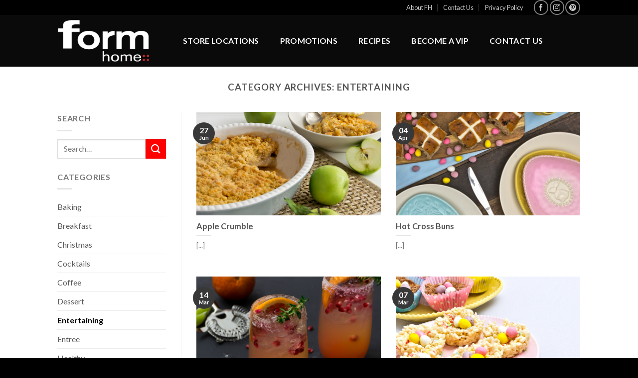

--- FILE ---
content_type: text/html; charset=UTF-8
request_url: https://formhome.net.au/category/entertaining/page/2/
body_size: 14152
content:
<!DOCTYPE html>
<!--[if IE 9 ]> <html lang="en-US" prefix="og: http://ogp.me/ns#" class="ie9 loading-site no-js bg-fill"> <![endif]-->
<!--[if IE 8 ]> <html lang="en-US" prefix="og: http://ogp.me/ns#" class="ie8 loading-site no-js bg-fill"> <![endif]-->
<!--[if (gte IE 9)|!(IE)]><!--><html lang="en-US" prefix="og: http://ogp.me/ns#" class="loading-site no-js bg-fill"> <!--<![endif]-->
<head>
	<meta charset="UTF-8" />
	<meta name="viewport" content="width=device-width, initial-scale=1.0, maximum-scale=1.0, user-scalable=no" />

	<link rel="profile" href="http://gmpg.org/xfn/11" />
	<link rel="pingback" href="https://formhome.net.au/xmlrpc.php" />

					<script type="text/javascript">document.documentElement.className = document.documentElement.className + ' yes-js js_active js'</script>
			<script>(function(html){html.className = html.className.replace(/\bno-js\b/,'js')})(document.documentElement);</script>
<title>Entertaining Archives - Page 2 of 2 - Form Home</title>
			<style>
				.wishlist_table .add_to_cart, a.add_to_wishlist.button.alt { border-radius: 16px; -moz-border-radius: 16px; -webkit-border-radius: 16px; }			</style>
		
<!-- This site is optimized with the Yoast SEO plugin v8.2 - https://yoast.com/wordpress/plugins/seo/ -->
<link rel="canonical" href="https://formhome.net.au/category/entertaining/page/2/" />
<link rel="prev" href="https://formhome.net.au/category/entertaining/" />
<meta property="og:locale" content="en_US" />
<meta property="og:type" content="object" />
<meta property="og:title" content="Entertaining Archives - Page 2 of 2 - Form Home" />
<meta property="og:url" content="https://formhome.net.au/category/entertaining/" />
<meta property="og:site_name" content="Form Home" />
<meta name="twitter:card" content="summary" />
<meta name="twitter:title" content="Entertaining Archives - Page 2 of 2 - Form Home" />
<script type='application/ld+json'>{"@context":"https:\/\/schema.org","@type":"Organization","url":"https:\/\/formhome.net.au\/","sameAs":[],"@id":"https:\/\/formhome.net.au\/#organization","name":"Form Home","logo":"http:\/\/formhome.net.au\/wp-content\/uploads\/2016\/05\/Form-Home-logo_web.png"}</script>
<!-- / Yoast SEO plugin. -->

<link rel='dns-prefetch' href='//fonts.googleapis.com' />
<link rel='dns-prefetch' href='//s.w.org' />
<link rel="alternate" type="application/rss+xml" title="Form Home &raquo; Feed" href="https://formhome.net.au/feed/" />
<link rel="alternate" type="application/rss+xml" title="Form Home &raquo; Comments Feed" href="https://formhome.net.au/comments/feed/" />
<link rel="alternate" type="application/rss+xml" title="Form Home &raquo; Entertaining Category Feed" href="https://formhome.net.au/category/entertaining/feed/" />
		<script type="text/javascript">
			window._wpemojiSettings = {"baseUrl":"https:\/\/s.w.org\/images\/core\/emoji\/2.3\/72x72\/","ext":".png","svgUrl":"https:\/\/s.w.org\/images\/core\/emoji\/2.3\/svg\/","svgExt":".svg","source":{"concatemoji":"https:\/\/formhome.net.au\/wp-includes\/js\/wp-emoji-release.min.js?ver=4.8.25"}};
			!function(t,a,e){var r,i,n,o=a.createElement("canvas"),l=o.getContext&&o.getContext("2d");function c(t){var e=a.createElement("script");e.src=t,e.defer=e.type="text/javascript",a.getElementsByTagName("head")[0].appendChild(e)}for(n=Array("flag","emoji4"),e.supports={everything:!0,everythingExceptFlag:!0},i=0;i<n.length;i++)e.supports[n[i]]=function(t){var e,a=String.fromCharCode;if(!l||!l.fillText)return!1;switch(l.clearRect(0,0,o.width,o.height),l.textBaseline="top",l.font="600 32px Arial",t){case"flag":return(l.fillText(a(55356,56826,55356,56819),0,0),e=o.toDataURL(),l.clearRect(0,0,o.width,o.height),l.fillText(a(55356,56826,8203,55356,56819),0,0),e===o.toDataURL())?!1:(l.clearRect(0,0,o.width,o.height),l.fillText(a(55356,57332,56128,56423,56128,56418,56128,56421,56128,56430,56128,56423,56128,56447),0,0),e=o.toDataURL(),l.clearRect(0,0,o.width,o.height),l.fillText(a(55356,57332,8203,56128,56423,8203,56128,56418,8203,56128,56421,8203,56128,56430,8203,56128,56423,8203,56128,56447),0,0),e!==o.toDataURL());case"emoji4":return l.fillText(a(55358,56794,8205,9794,65039),0,0),e=o.toDataURL(),l.clearRect(0,0,o.width,o.height),l.fillText(a(55358,56794,8203,9794,65039),0,0),e!==o.toDataURL()}return!1}(n[i]),e.supports.everything=e.supports.everything&&e.supports[n[i]],"flag"!==n[i]&&(e.supports.everythingExceptFlag=e.supports.everythingExceptFlag&&e.supports[n[i]]);e.supports.everythingExceptFlag=e.supports.everythingExceptFlag&&!e.supports.flag,e.DOMReady=!1,e.readyCallback=function(){e.DOMReady=!0},e.supports.everything||(r=function(){e.readyCallback()},a.addEventListener?(a.addEventListener("DOMContentLoaded",r,!1),t.addEventListener("load",r,!1)):(t.attachEvent("onload",r),a.attachEvent("onreadystatechange",function(){"complete"===a.readyState&&e.readyCallback()})),(r=e.source||{}).concatemoji?c(r.concatemoji):r.wpemoji&&r.twemoji&&(c(r.twemoji),c(r.wpemoji)))}(window,document,window._wpemojiSettings);
		</script>
		<style type="text/css">
img.wp-smiley,
img.emoji {
	display: inline !important;
	border: none !important;
	box-shadow: none !important;
	height: 1em !important;
	width: 1em !important;
	margin: 0 .07em !important;
	vertical-align: -0.1em !important;
	background: none !important;
	padding: 0 !important;
}
</style>
<link rel='stylesheet' id='contact-form-7-css'  href='https://formhome.net.au/wp-content/plugins/contact-form-7/includes/css/styles.css?ver=5.0.4' type='text/css' media='all' />
<link rel='stylesheet' id='layerslider-css'  href='https://formhome.net.au/wp-content/plugins/layerslider/static/css/layerslider.css?ver=5.2.0' type='text/css' media='all' />
<link rel='stylesheet' id='ls-google-fonts-css'  href='https://fonts.googleapis.com/css?family=Lato:100,300,regular,700,900%7COpen+Sans:300%7CIndie+Flower:regular%7COswald:300,regular,700&#038;subset=latin' type='text/css' media='all' />
<link rel='stylesheet' id='rs-plugin-settings-css'  href='https://formhome.net.au/wp-content/plugins/revslider/rs-plugin/css/settings.css?rev=4.6.0&#038;ver=4.8.25' type='text/css' media='all' />
<style id='rs-plugin-settings-inline-css' type='text/css'>
.tp-caption a{color:#ff7302;text-shadow:none;-webkit-transition:all 0.2s ease-out;-moz-transition:all 0.2s ease-out;-o-transition:all 0.2s ease-out;-ms-transition:all 0.2s ease-out}.tp-caption a:hover{color:#ffa902}
</style>
<link rel='stylesheet' id='ce_responsive-css'  href='https://formhome.net.au/wp-content/plugins/simple-embed-code/css/video-container.min.css?ver=4.8.25' type='text/css' media='all' />
<link rel='stylesheet' id='wpsl-styles-css'  href='https://formhome.net.au/wp-content/plugins/wp-store-locator/css/styles.min.css?ver=2.2.234' type='text/css' media='all' />
<link rel='stylesheet' id='wpurp_style_minified-css'  href='https://formhome.net.au/wp-content/plugins/wp-ultimate-recipe/assets/wpurp-public-forced.css?ver=3.13.0' type='text/css' media='all' />
<link rel='stylesheet' id='wpurp_style1-css'  href='https://formhome.net.au/wp-content/plugins/wp-ultimate-recipe/vendor/font-awesome/css/font-awesome.min.css?ver=3.13.0' type='text/css' media='all' />
<link rel='stylesheet' id='wpurp_style2-css'  href='https://fonts.googleapis.com/css?family=Open+Sans&#038;ver=3.13.0' type='text/css' media='all' />
<link rel='stylesheet' id='mc4wp-form-themes-css'  href='https://formhome.net.au/wp-content/plugins/mailchimp-for-wp/assets/css/form-themes.css?ver=4.8.4' type='text/css' media='all' />
<link rel='stylesheet' id='jquery-selectBox-css'  href='https://formhome.net.au/wp-content/plugins/yith-woocommerce-wishlist/assets/css/jquery.selectBox.css?ver=1.2.0' type='text/css' media='all' />
<link rel='stylesheet' id='flatsome-icons-css'  href='https://formhome.net.au/wp-content/themes/flatsome/assets/css/fl-icons.css?ver=3.3' type='text/css' media='all' />
<link rel='stylesheet' id='flatsome-ninjaforms-css'  href='https://formhome.net.au/wp-content/themes/flatsome/inc/integrations/ninjaforms/ninjaforms.css?ver=4.8.25' type='text/css' media='all' />
<link rel='stylesheet' id='flatsome-woocommerce-wishlist-css'  href='https://formhome.net.au/wp-content/themes/flatsome/inc/integrations/wc-yith-wishlist/wishlist.css?ver=3.3' type='text/css' media='all' />
<link rel='stylesheet' id='wp-booklet-dark-css'  href='https://formhome.net.au/wp-content/plugins/wp-booklet/themes/booklet/dark/booklet.css?ver=4.8.25' type='text/css' media='all' />
<link rel='stylesheet' id='wp-booklet-light-css'  href='https://formhome.net.au/wp-content/plugins/wp-booklet/themes/booklet/light/booklet.css?ver=4.8.25' type='text/css' media='all' />
<link rel='stylesheet' id='flatsome-main-css'  href='https://formhome.net.au/wp-content/themes/flatsome/assets/css/flatsome.css?ver=3.4.0' type='text/css' media='all' />
<link rel='stylesheet' id='flatsome-shop-css'  href='https://formhome.net.au/wp-content/themes/flatsome/assets/css/flatsome-shop.css?ver=3.4.0' type='text/css' media='all' />
<link rel='stylesheet' id='flatsome-style-css'  href='https://formhome.net.au/wp-content/themes/flatsome/style.css?ver=3.4.0' type='text/css' media='all' />
<script type='text/javascript' src='https://formhome.net.au/wp-includes/js/jquery/jquery.js?ver=1.12.4'></script>
<script type='text/javascript' src='https://formhome.net.au/wp-includes/js/jquery/jquery-migrate.min.js?ver=1.4.1'></script>
<script type='text/javascript' src='https://formhome.net.au/wp-content/plugins/layerslider/static/js/layerslider.kreaturamedia.jquery.js?ver=5.2.0'></script>
<script type='text/javascript' src='https://formhome.net.au/wp-content/plugins/layerslider/static/js/greensock.js?ver=1.11.2'></script>
<script type='text/javascript' src='https://formhome.net.au/wp-content/plugins/layerslider/static/js/layerslider.transitions.js?ver=5.2.0'></script>
<script type='text/javascript' src='https://formhome.net.au/wp-content/plugins/revslider/rs-plugin/js/jquery.themepunch.tools.min.js?rev=4.6.0&#038;ver=4.8.25'></script>
<script type='text/javascript' src='https://formhome.net.au/wp-content/plugins/revslider/rs-plugin/js/jquery.themepunch.revolution.min.js?rev=4.6.0&#038;ver=4.8.25'></script>
<script type='text/javascript' src='https://formhome.net.au/wp-content/plugins/wp-booklet/assets/js/jquery.wpbooklet.js?ver=4.8.25'></script>
<script type='text/javascript' src='https://formhome.net.au/wp-content/plugins/wp-booklet/assets/js/jquery.wpbookletcarousel.js?ver=4.8.25'></script>
<script type='text/javascript' src='https://formhome.net.au/wp-content/plugins/wp-booklet/assets/js/jquery.wpbooklet-image-popup.min.js?ver=4.8.25'></script>
<script type='text/javascript' src='https://formhome.net.au/wp-content/plugins/wp-booklet/assets/js/jquery.wpbooklet-extended.js?ver=4.8.25'></script>
<link rel='https://api.w.org/' href='https://formhome.net.au/wp-json/' />
<link rel="EditURI" type="application/rsd+xml" title="RSD" href="https://formhome.net.au/xmlrpc.php?rsd" />
<link rel="wlwmanifest" type="application/wlwmanifest+xml" href="https://formhome.net.au/wp-includes/wlwmanifest.xml" /> 
<meta name="generator" content="WordPress 4.8.25" />
<meta name="generator" content="WooCommerce 3.3.6" />
<script type='text/javascript' data-cfasync='false'>var _mmunch = {'front': false, 'page': false, 'post': false, 'category': false, 'author': false, 'search': false, 'attachment': false, 'tag': false};_mmunch['category'] = true; _mmunch['categoryData'] = {"term_id":199,"name":"Entertaining","slug":"entertaining","term_group":0,"term_taxonomy_id":199,"taxonomy":"category","description":"","parent":0,"count":20,"filter":"raw","cat_ID":199,"category_count":20,"category_description":"","cat_name":"Entertaining","category_nicename":"entertaining","category_parent":0};</script><script data-cfasync="false" src="//a.mailmunch.co/app/v1/site.js" id="mailmunch-script" data-plugin="mc_mm" data-mailmunch-site-id="224032" async></script><style>.bg{opacity: 0; transition: opacity 1s; -webkit-transition: opacity 1s;} .bg-loaded{opacity: 1;}</style><!--[if IE]><link rel="stylesheet" type="text/css" href="https://formhome.net.au/wp-content/themes/flatsome/assets/css/ie-fallback.css"><script src="//cdnjs.cloudflare.com/ajax/libs/html5shiv/3.6.1/html5shiv.js"></script><script>var head = document.getElementsByTagName('head')[0],style = document.createElement('style');style.type = 'text/css';style.styleSheet.cssText = ':before,:after{content:none !important';head.appendChild(style);setTimeout(function(){head.removeChild(style);}, 0);</script><script src="https://formhome.net.au/wp-content/themes/flatsome/assets/libs/ie-flexibility.js"></script><![endif]-->    <script type="text/javascript">
    WebFontConfig = {
      google: { families: [ "Lato:regular,700","Lato:regular,regular","Lato:regular,700","Cookie", ] }
    };
    (function() {
      var wf = document.createElement('script');
      wf.src = 'https://ajax.googleapis.com/ajax/libs/webfont/1/webfont.js';
      wf.type = 'text/javascript';
      wf.async = 'true';
      var s = document.getElementsByTagName('script')[0];
      s.parentNode.insertBefore(wf, s);
    })(); </script>
  	<noscript><style>.woocommerce-product-gallery{ opacity: 1 !important; }</style></noscript>
	<link rel="icon" href="https://formhome.net.au/wp-content/uploads/2018/01/cropped-Icon-32x32.png" sizes="32x32" />
<link rel="icon" href="https://formhome.net.au/wp-content/uploads/2018/01/cropped-Icon-192x192.png" sizes="192x192" />
<link rel="apple-touch-icon-precomposed" href="https://formhome.net.au/wp-content/uploads/2018/01/cropped-Icon-180x180.png" />
<meta name="msapplication-TileImage" content="https://formhome.net.au/wp-content/uploads/2018/01/cropped-Icon-270x270.png" />
<style id="custom-css" type="text/css">:root {--primary-color: #383838;}/* Site Width */#main,#main.dark{background-color: #FFF}.header-main{height: 104px}#logo img{max-height: 104px}#logo{width:210px;}#logo img{padding:10px 0;}.header-top{min-height: 30px}.transparent .header-main{height: 265px}.transparent #logo img{max-height: 265px}.has-transparent + .page-title:first-of-type,.has-transparent + #main > .page-title,.has-transparent + #main > div > .page-title,.has-transparent + #main .page-header-wrapper:first-of-type .page-title{padding-top: 295px;}.header.show-on-scroll,.stuck .header-main{height:70px!important}.stuck #logo img{max-height: 70px!important}.header-bg-color, .header-wrapper {background-color: #0A0A0A}.header-bottom {background-color: #0a0a0a}.header-main .nav > li > a{line-height: 28px }.stuck .header-main .nav > li > a{line-height: 50px }@media (max-width: 549px) {.header-main{height: 70px}#logo img{max-height: 70px}}.nav-dropdown{font-size:100%}.header-top{background-color:#000000!important;}/* Color */.accordion-title.active, .has-icon-bg .icon .icon-inner,.logo a, .primary.is-underline, .primary.is-link, .badge-outline .badge-inner, .nav-outline > li.active> a,.nav-outline >li.active > a, .cart-icon strong,[data-color='primary'], .is-outline.primary{color: #383838;}/* Color !important */[data-text-color="primary"]{color: #383838!important;}/* Background */.scroll-to-bullets a,.featured-title, .label-new.menu-item > a:after, .nav-pagination > li > .current,.nav-pagination > li > span:hover,.nav-pagination > li > a:hover,.has-hover:hover .badge-outline .badge-inner,button[type="submit"], .button.wc-forward:not(.checkout):not(.checkout-button), .button.submit-button, .button.primary:not(.is-outline),.featured-table .title,.is-outline:hover, .has-icon:hover .icon-label,.nav-dropdown-bold .nav-column li > a:hover, .nav-dropdown.nav-dropdown-bold > li > a:hover, .nav-dropdown-bold.dark .nav-column li > a:hover, .nav-dropdown.nav-dropdown-bold.dark > li > a:hover, .is-outline:hover, .tagcloud a:hover,.grid-tools a, input[type='submit']:not(.is-form), .box-badge:hover .box-text, input.button.alt,.nav-box > li > a:hover,.nav-box > li.active > a,.nav-pills > li.active > a ,.current-dropdown .cart-icon strong, .cart-icon:hover strong, .nav-line-bottom > li > a:before, .nav-line-grow > li > a:before, .nav-line > li > a:before,.banner, .header-top, .slider-nav-circle .flickity-prev-next-button:hover svg, .slider-nav-circle .flickity-prev-next-button:hover .arrow, .primary.is-outline:hover, .button.primary:not(.is-outline), input[type='submit'].primary, input[type='submit'].primary, input[type='reset'].button, input[type='button'].primary, .badge-inner{background-color: #383838;}/* Border */.nav-vertical.nav-tabs > li.active > a,.scroll-to-bullets a.active,.nav-pagination > li > .current,.nav-pagination > li > span:hover,.nav-pagination > li > a:hover,.has-hover:hover .badge-outline .badge-inner,.accordion-title.active,.featured-table,.is-outline:hover, .tagcloud a:hover,blockquote, .has-border, .cart-icon strong:after,.cart-icon strong,.blockUI:before, .processing:before,.loading-spin, .slider-nav-circle .flickity-prev-next-button:hover svg, .slider-nav-circle .flickity-prev-next-button:hover .arrow, .primary.is-outline:hover{border-color: #383838}.nav-tabs > li.active > a{border-top-color: #383838}/* Fill */.slider .flickity-prev-next-button:hover svg,.slider .flickity-prev-next-button:hover .arrow{fill: #383838;}/* Background Color */[data-icon-label]:after, .secondary.is-underline:hover,.secondary.is-outline:hover,.icon-label,.button.secondary:not(.is-outline),.button.alt:not(.is-outline), .badge-inner.on-sale, .button.checkout, .single_add_to_cart_button{ background-color:#ff0000; }/* Color */.secondary.is-underline,.secondary.is-link, .secondary.is-outline,.stars a.active, .star-rating:before, .woocommerce-page .star-rating:before,.star-rating span:before, .color-secondary{color: #ff0000}/* Color !important */[data-text-color="secondary"]{color: #ff0000!important;}/* Border */.secondary.is-outline:hover{border-color:#ff0000}.success.is-underline:hover,.success.is-outline:hover,.success{background-color: #424242}.success-color, .success.is-link, .success.is-outline{color: #424242;}.success-border{border-color: #424242!important;}body{font-size: 100%;}@media screen and (max-width: 549px){body{font-size: 100%;}}body{font-family:"Lato", sans-serif}body{font-weight: 0}.nav > li > a {font-family:"Lato", sans-serif;}.nav > li > a {font-weight: 700;}h1,h2,h3,h4,h5,h6,.heading-font, .off-canvas-center .nav-sidebar.nav-vertical > li > a{font-family: "Lato", sans-serif;}h1,h2,h3,h4,h5,h6,.heading-font,.banner h1,.banner h2{font-weight: 700;}.alt-font{font-family: "Cookie", sans-serif;}.header:not(.transparent) .header-nav.nav > li > a {color: #FFFFFF;}.header:not(.transparent) .header-nav.nav > li > a:hover,.header:not(.transparent) .header-nav.nav > li.active > a,.header:not(.transparent) .header-nav.nav > li.current > a,.header:not(.transparent) .header-nav.nav > li > a.active,.header:not(.transparent) .header-nav.nav > li > a.current{color: rgba(0,0,0,0.26);}.header-nav.nav-line-bottom > li > a:before,.header-nav.nav-line-grow > li > a:before,.header-nav.nav-line > li > a:before,.header-nav.nav-box > li > a:hover,.header-nav.nav-box > li.active > a,.header-nav.nav-pills > li > a:hover,.header-nav.nav-pills > li.active > a{color:#FFF!important;background-color: rgba(0,0,0,0.26);}a{color: #595959;}a:hover{color: #828282;}.tagcloud a:hover{border-color: #828282;background-color: #828282;}.badge-inner.new-bubble{background-color: #ff0000}@media screen and (min-width: 550px){.products .box-vertical .box-image{min-width: 300px!important;width: 300px!important;}}.header-main .social-icons,.header-main .cart-icon strong,.header-main .menu-title,.header-main .header-button > .button.is-outline,.header-main .nav > li > a > i:not(.icon-angle-down){color: #FFFFFF!important;}.header-main .header-button > .button.is-outline,.header-main .cart-icon strong:after,.header-main .cart-icon strong{border-color: #FFFFFF!important;}.header-main .header-button > .button:not(.is-outline){background-color: #FFFFFF!important;}.header-main .current-dropdown .cart-icon strong,.header-main .header-button > .button:hover,.header-main .header-button > .button:hover i,.header-main .header-button > .button:hover span{color:#FFF!important;}.header-main .menu-title:hover,.header-main .social-icons a:hover,.header-main .header-button > .button.is-outline:hover,.header-main .nav > li > a:hover > i:not(.icon-angle-down){color: #CCCCCC!important;}.header-main .current-dropdown .cart-icon strong,.header-main .header-button > .button:hover{background-color: #CCCCCC!important;}.header-main .current-dropdown .cart-icon strong:after,.header-main .current-dropdown .cart-icon strong,.header-main .header-button > .button:hover{border-color: #CCCCCC!important;}.footer-1{background-color: #fff}.footer-2{background-color: #353535}.absolute-footer, html{background-color: #000000}.label-new.menu-item > a:after{content:"New";}.label-hot.menu-item > a:after{content:"Hot";}.label-sale.menu-item > a:after{content:"Sale";}.label-popular.menu-item > a:after{content:"Popular";}</style></head>

<body class="archive paged category category-entertaining category-199 paged-2 category-paged-2 full-width bg-fill lightbox nav-dropdown-has-arrow">

<a class="skip-link screen-reader-text" href="#main">Skip to content</a>

<div id="wrapper">


<header id="header" class="header has-sticky sticky-jump">
   <div class="header-wrapper">
	<div id="top-bar" class="header-top hide-for-sticky nav-dark hide-for-medium">
    <div class="flex-row container">
      <div class="flex-col hide-for-medium flex-left">
          <ul class="nav nav-left medium-nav-center nav-small  nav-divided">
                        </ul>
      </div><!-- flex-col left -->

      <div class="flex-col hide-for-medium flex-center">
          <ul class="nav nav-center nav-small  nav-divided">
                        </ul>
      </div><!-- center -->

      <div class="flex-col hide-for-medium flex-right">
         <ul class="nav top-bar-nav nav-right nav-small  nav-divided">
              <li id="menu-item-379" class="menu-item menu-item-type-post_type menu-item-object-page  menu-item-379"><a href="https://formhome.net.au/about-fh/" class="nav-top-link">About FH</a></li>
<li id="menu-item-380" class="menu-item menu-item-type-post_type menu-item-object-page  menu-item-380"><a href="https://formhome.net.au/contact-us/" class="nav-top-link">Contact Us</a></li>
<li id="menu-item-403" class="menu-item menu-item-type-post_type menu-item-object-page  menu-item-403"><a href="https://formhome.net.au/privacy/" class="nav-top-link">Privacy Policy</a></li>
<li class="html custom html_topbar_right"><div class="social-icons follow-icons " ><a href="http://www.facebook.com/formhomestore" target="_blank" data-label="Facebook"  rel="nofollow" class="icon button circle is-outline facebook tooltip" title="Follow on Facebook"><i class="icon-facebook" ></i></a><a href="http://www.instagram.com/formhome" target="_blank" rel="nofollow" data-label="Instagram" class="icon button circle is-outline  instagram tooltip" title="Follow on Instagram"><i class="icon-instagram" ></i></a><a href="http://www.pinterest.com/formhome" target="_blank" rel="nofollow"  data-label="Pinterest"  class="icon button circle is-outline  pinterest tooltip" title="Follow on Pinterest"><i class="icon-pinterest" ></i></a></div></li>          </ul>
      </div><!-- .flex-col right -->

      
    </div><!-- .flex-row -->
</div><!-- #header-top -->
<div id="masthead" class="header-main nav-dark">
      <div class="header-inner flex-row container logo-left medium-logo-center" role="navigation">

          <!-- Logo -->
          <div id="logo" class="flex-col logo">
            <!-- Header logo -->
<a href="https://formhome.net.au/" title="Form Home - Never pay full retail price ever again!" rel="home">
    <img width="210" height="104" src="http://formhome.net.au/wp-content/uploads/2017/01/formhomelogo.png" class="header_logo header-logo" alt="Form Home"/><img  width="210" height="104" src="http://formhome.net.au/wp-content/uploads/2017/01/formhomelogo.png" class="header-logo-dark" alt="Form Home"/></a>
          </div>

          <!-- Mobile Left Elements -->
          <div class="flex-col show-for-medium flex-left">
            <ul class="mobile-nav nav nav-left ">
              <li class="nav-icon has-icon">
  		<a href="#" data-open="#main-menu" data-pos="left" data-bg="main-menu-overlay" data-color="" class="is-small" aria-controls="main-menu" aria-expanded="false">
		
		  <i class="icon-menu" ></i>
		  		</a>
	</li>            </ul>
          </div>

          <!-- Left Elements -->
          <div class="flex-col hide-for-medium flex-left
            flex-grow">
            <ul class="header-nav header-nav-main nav nav-left  nav-box nav-size-large nav-spacing-medium nav-uppercase" >
              <li id="menu-item-1060" class="menu-item menu-item-type-post_type menu-item-object-page  menu-item-1060"><a href="https://formhome.net.au/store-locations/" class="nav-top-link">Store Locations</a></li>
<li id="menu-item-1058" class="menu-item menu-item-type-post_type menu-item-object-page  menu-item-1058"><a href="https://formhome.net.au/promotions/" class="nav-top-link">Promotions</a></li>
<li id="menu-item-1059" class="menu-item menu-item-type-post_type menu-item-object-page current_page_parent  menu-item-1059"><a href="https://formhome.net.au/recipes/" class="nav-top-link">Recipes</a></li>
<li id="menu-item-1077" class="menu-item menu-item-type-post_type menu-item-object-page  menu-item-1077"><a href="https://formhome.net.au/vip/" class="nav-top-link">BECOME A VIP</a></li>
<li id="menu-item-1061" class="menu-item menu-item-type-post_type menu-item-object-page  menu-item-1061"><a href="https://formhome.net.au/contact-us/" class="nav-top-link">Contact Us</a></li>
            </ul>
          </div>

          <!-- Right Elements -->
          <div class="flex-col hide-for-medium flex-right">
            <ul class="header-nav header-nav-main nav nav-right  nav-box nav-size-large nav-spacing-medium nav-uppercase">
                          </ul>
          </div>

          <!-- Mobile Right Elements -->
          <div class="flex-col show-for-medium flex-right">
            <ul class="mobile-nav nav nav-right ">
              <li class="html header-social-icons ml-0">
	<div class="social-icons follow-icons " ><a href="https://www.facebook.com/formhomestore" target="_blank" data-label="Facebook"  rel="nofollow" class="icon plain facebook tooltip" title="Follow on Facebook"><i class="icon-facebook" ></i></a><a href="https://www.instagram.com/formhome/" target="_blank" rel="nofollow" data-label="Instagram" class="icon plain  instagram tooltip" title="Follow on Instagram"><i class="icon-instagram" ></i></a></div></li>            </ul>
          </div>

      </div><!-- .header-inner -->
     
            <!-- Header divider -->
      <div class="container"><div class="top-divider full-width"></div></div>
      </div><!-- .header-main -->
<div class="header-bg-container fill"><div class="header-bg-image fill"></div><div class="header-bg-color fill"></div></div><!-- .header-bg-container -->   </div><!-- header-wrapper-->
</header>


<main id="main" class="">

<div id="content" class="blog-wrapper blog-archive page-wrapper">
		<header class="archive-page-header">
	<div class="row">
	<div class="large-12 text-center col">
	<h1 class="page-title is-large uppercase">
		Category Archives: <span>Entertaining</span>	</h1>
		</div>
	</div>
</header><!-- .page-header -->

<div class="row row-large row-divided ">

	<div class="post-sidebar large-3 col">
		<div id="secondary" class="widget-area " role="complementary">
		<aside id="search-2" class="widget widget_search"><span class="widget-title "><span>Search</span></span><div class="is-divider small"></div><form method="get" class="searchform" action="https://formhome.net.au/" role="search">
		<div class="flex-row relative">
			<div class="flex-col flex-grow">
	   	   <input type="search" class="search-field mb-0" name="s" value="" id="s" placeholder="Search&hellip;" />
			</div><!-- .flex-col -->
			<div class="flex-col">
				<button type="submit" class="ux-search-submit submit-button secondary button icon mb-0">
					<i class="icon-search" ></i>				</button>
			</div><!-- .flex-col -->
		</div><!-- .flex-row -->
    <div class="live-search-results text-left z-top"></div>
</form>
</aside><aside id="categories-2" class="widget widget_categories"><span class="widget-title "><span>Categories</span></span><div class="is-divider small"></div>		<ul>
	<li class="cat-item cat-item-225"><a href="https://formhome.net.au/category/baking/" >Baking</a>
</li>
	<li class="cat-item cat-item-58"><a href="https://formhome.net.au/category/breakfast/" >Breakfast</a>
</li>
	<li class="cat-item cat-item-487"><a href="https://formhome.net.au/category/christmas/" >Christmas</a>
</li>
	<li class="cat-item cat-item-510"><a href="https://formhome.net.au/category/cocktails/" >Cocktails</a>
</li>
	<li class="cat-item cat-item-434"><a href="https://formhome.net.au/category/coffee/" >Coffee</a>
</li>
	<li class="cat-item cat-item-59"><a href="https://formhome.net.au/category/dessert/" >Dessert</a>
</li>
	<li class="cat-item cat-item-199 current-cat"><a href="https://formhome.net.au/category/entertaining/" >Entertaining</a>
</li>
	<li class="cat-item cat-item-142"><a href="https://formhome.net.au/category/entree/" >Entree</a>
</li>
	<li class="cat-item cat-item-167"><a href="https://formhome.net.au/category/healthy/" >Healthy</a>
</li>
	<li class="cat-item cat-item-168"><a href="https://formhome.net.au/category/main/" >Main</a>
</li>
	<li class="cat-item cat-item-198"><a href="https://formhome.net.au/category/party-food/" >Party Food</a>
</li>
	<li class="cat-item cat-item-531"><a href="https://formhome.net.au/category/side-dish/" >Side Dish</a>
</li>
	<li class="cat-item cat-item-60"><a href="https://formhome.net.au/category/sweet/" >Sweet</a>
</li>
		</ul>
</aside></div><!-- #secondary -->
	</div><!-- .post-sidebar -->

	<div class="large-9 col medium-col-first">
		


  
    <div id="row-665080027" class="row large-columns-2 medium-columns- small-columns-1 row-masonry" data-packery-options='{"itemSelector": ".col", "gutter": 0, "presentageWidth" : true}'>

  		<div class="col post-item" >
			<div class="col-inner">
			<a href="https://formhome.net.au/recipe/apple-crumble/" class="plain">
				<div class="box box-text-bottom box-blog-post has-hover">
            					<div class="box-image" >
  						<div class="image-cover" style="padding-top:56%;">
  							<img width="800" height="800" src="https://formhome.net.au/wp-content/uploads/2017/06/AppleCrumble1080x1080-1-800x800.png" class="attachment-medium size-medium wp-post-image" alt="" srcset="https://formhome.net.au/wp-content/uploads/2017/06/AppleCrumble1080x1080-1-800x800.png 800w, https://formhome.net.au/wp-content/uploads/2017/06/AppleCrumble1080x1080-1-500x500.png 500w, https://formhome.net.au/wp-content/uploads/2017/06/AppleCrumble1080x1080-1-768x768.png 768w, https://formhome.net.au/wp-content/uploads/2017/06/AppleCrumble1080x1080-1-150x150.png 150w, https://formhome.net.au/wp-content/uploads/2017/06/AppleCrumble1080x1080-1-600x600.png 600w, https://formhome.net.au/wp-content/uploads/2017/06/AppleCrumble1080x1080-1-130x130.png 130w, https://formhome.net.au/wp-content/uploads/2017/06/AppleCrumble1080x1080-1-300x300.png 300w, https://formhome.net.au/wp-content/uploads/2017/06/AppleCrumble1080x1080-1.png 1080w" sizes="(max-width: 800px) 100vw, 800px" />  							  							  						</div>
  						  					</div><!-- .box-image -->
          					<div class="box-text text-left" >
					<div class="box-text-inner blog-post-inner">

					
										<h5 class="post-title is-large ">Apple Crumble</h5>
										<div class="is-divider"></div>
										<p class="from_the_blog_excerpt ">[...]					</p>
					                    
					
					
					</div><!-- .box-text-inner -->
					</div><!-- .box-text -->
																<div class="badge absolute top post-date badge-circle">
							<div class="badge-inner">
								<span class="post-date-day">27</span><br>
								<span class="post-date-month is-xsmall">Jun</span>
							</div>
						</div>
									</div><!-- .box -->
				</a><!-- .link -->
			</div><!-- .col-inner -->
		</div><!-- .col -->
		<div class="col post-item" >
			<div class="col-inner">
			<a href="https://formhome.net.au/recipe/hot-cross-buns/" class="plain">
				<div class="box box-text-bottom box-blog-post has-hover">
            					<div class="box-image" >
  						<div class="image-cover" style="padding-top:56%;">
  							<img width="800" height="800" src="https://formhome.net.au/wp-content/uploads/2017/04/EasterTable_Flatlay2-800x800.png" class="attachment-medium size-medium wp-post-image" alt="" srcset="https://formhome.net.au/wp-content/uploads/2017/04/EasterTable_Flatlay2-800x800.png 800w, https://formhome.net.au/wp-content/uploads/2017/04/EasterTable_Flatlay2-500x500.png 500w, https://formhome.net.au/wp-content/uploads/2017/04/EasterTable_Flatlay2-768x768.png 768w, https://formhome.net.au/wp-content/uploads/2017/04/EasterTable_Flatlay2-150x150.png 150w, https://formhome.net.au/wp-content/uploads/2017/04/EasterTable_Flatlay2-600x600.png 600w, https://formhome.net.au/wp-content/uploads/2017/04/EasterTable_Flatlay2-130x130.png 130w, https://formhome.net.au/wp-content/uploads/2017/04/EasterTable_Flatlay2-300x300.png 300w, https://formhome.net.au/wp-content/uploads/2017/04/EasterTable_Flatlay2.png 1080w" sizes="(max-width: 800px) 100vw, 800px" />  							  							  						</div>
  						  					</div><!-- .box-image -->
          					<div class="box-text text-left" >
					<div class="box-text-inner blog-post-inner">

					
										<h5 class="post-title is-large ">Hot Cross Buns</h5>
										<div class="is-divider"></div>
										<p class="from_the_blog_excerpt ">[...]					</p>
					                    
					
					
					</div><!-- .box-text-inner -->
					</div><!-- .box-text -->
																<div class="badge absolute top post-date badge-circle">
							<div class="badge-inner">
								<span class="post-date-day">04</span><br>
								<span class="post-date-month is-xsmall">Apr</span>
							</div>
						</div>
									</div><!-- .box -->
				</a><!-- .link -->
			</div><!-- .col-inner -->
		</div><!-- .col -->
		<div class="col post-item" >
			<div class="col-inner">
			<a href="https://formhome.net.au/recipe/blood-orange-champagne/" class="plain">
				<div class="box box-text-bottom box-blog-post has-hover">
            					<div class="box-image" >
  						<div class="image-cover" style="padding-top:56%;">
  							<img width="800" height="800" src="https://formhome.net.au/wp-content/uploads/2017/03/BloodOrangeChampange-800x800.png" class="attachment-medium size-medium wp-post-image" alt="" srcset="https://formhome.net.au/wp-content/uploads/2017/03/BloodOrangeChampange-800x800.png 800w, https://formhome.net.au/wp-content/uploads/2017/03/BloodOrangeChampange-500x500.png 500w, https://formhome.net.au/wp-content/uploads/2017/03/BloodOrangeChampange-768x768.png 768w, https://formhome.net.au/wp-content/uploads/2017/03/BloodOrangeChampange-150x150.png 150w, https://formhome.net.au/wp-content/uploads/2017/03/BloodOrangeChampange-600x600.png 600w, https://formhome.net.au/wp-content/uploads/2017/03/BloodOrangeChampange-130x130.png 130w, https://formhome.net.au/wp-content/uploads/2017/03/BloodOrangeChampange-300x300.png 300w, https://formhome.net.au/wp-content/uploads/2017/03/BloodOrangeChampange.png 1080w" sizes="(max-width: 800px) 100vw, 800px" />  							  							  						</div>
  						  					</div><!-- .box-image -->
          					<div class="box-text text-left" >
					<div class="box-text-inner blog-post-inner">

					
										<h5 class="post-title is-large ">Blood Orange Champagne</h5>
										<div class="is-divider"></div>
										<p class="from_the_blog_excerpt ">[...]					</p>
					                    
					
					
					</div><!-- .box-text-inner -->
					</div><!-- .box-text -->
																<div class="badge absolute top post-date badge-circle">
							<div class="badge-inner">
								<span class="post-date-day">14</span><br>
								<span class="post-date-month is-xsmall">Mar</span>
							</div>
						</div>
									</div><!-- .box -->
				</a><!-- .link -->
			</div><!-- .col-inner -->
		</div><!-- .col -->
		<div class="col post-item" >
			<div class="col-inner">
			<a href="https://formhome.net.au/recipe/easter-egg-nests/" class="plain">
				<div class="box box-text-bottom box-blog-post has-hover">
            					<div class="box-image" >
  						<div class="image-cover" style="padding-top:56%;">
  							<img width="800" height="800" src="https://formhome.net.au/wp-content/uploads/2017/03/EasterNests_2-800x800.png" class="attachment-medium size-medium wp-post-image" alt="" srcset="https://formhome.net.au/wp-content/uploads/2017/03/EasterNests_2-800x800.png 800w, https://formhome.net.au/wp-content/uploads/2017/03/EasterNests_2-500x500.png 500w, https://formhome.net.au/wp-content/uploads/2017/03/EasterNests_2-768x768.png 768w, https://formhome.net.au/wp-content/uploads/2017/03/EasterNests_2-150x150.png 150w, https://formhome.net.au/wp-content/uploads/2017/03/EasterNests_2-600x600.png 600w, https://formhome.net.au/wp-content/uploads/2017/03/EasterNests_2-130x130.png 130w, https://formhome.net.au/wp-content/uploads/2017/03/EasterNests_2-300x300.png 300w, https://formhome.net.au/wp-content/uploads/2017/03/EasterNests_2.png 1080w" sizes="(max-width: 800px) 100vw, 800px" />  							  							  						</div>
  						  					</div><!-- .box-image -->
          					<div class="box-text text-left" >
					<div class="box-text-inner blog-post-inner">

					
										<h5 class="post-title is-large ">Easter Egg Nests</h5>
										<div class="is-divider"></div>
										<p class="from_the_blog_excerpt ">[...]					</p>
					                    
					
					
					</div><!-- .box-text-inner -->
					</div><!-- .box-text -->
																<div class="badge absolute top post-date badge-circle">
							<div class="badge-inner">
								<span class="post-date-day">07</span><br>
								<span class="post-date-month is-xsmall">Mar</span>
							</div>
						</div>
									</div><!-- .box -->
				</a><!-- .link -->
			</div><!-- .col-inner -->
		</div><!-- .col -->
		<div class="col post-item" >
			<div class="col-inner">
			<a href="https://formhome.net.au/recipe/king-prawns-chimichurri/" class="plain">
				<div class="box box-text-bottom box-blog-post has-hover">
            					<div class="box-image" >
  						<div class="image-cover" style="padding-top:56%;">
  							<img width="800" height="800" src="https://formhome.net.au/wp-content/uploads/2017/03/Prawns-800x800.png" class="attachment-medium size-medium wp-post-image" alt="" srcset="https://formhome.net.au/wp-content/uploads/2017/03/Prawns-800x800.png 800w, https://formhome.net.au/wp-content/uploads/2017/03/Prawns-500x500.png 500w, https://formhome.net.au/wp-content/uploads/2017/03/Prawns-768x768.png 768w, https://formhome.net.au/wp-content/uploads/2017/03/Prawns-150x150.png 150w, https://formhome.net.au/wp-content/uploads/2017/03/Prawns-600x600.png 600w, https://formhome.net.au/wp-content/uploads/2017/03/Prawns-130x130.png 130w, https://formhome.net.au/wp-content/uploads/2017/03/Prawns-300x300.png 300w, https://formhome.net.au/wp-content/uploads/2017/03/Prawns.png 1080w" sizes="(max-width: 800px) 100vw, 800px" />  							  							  						</div>
  						  					</div><!-- .box-image -->
          					<div class="box-text text-left" >
					<div class="box-text-inner blog-post-inner">

					
										<h5 class="post-title is-large ">King Prawns with Chimichurri</h5>
										<div class="is-divider"></div>
										<p class="from_the_blog_excerpt ">[...]					</p>
					                    
					
					
					</div><!-- .box-text-inner -->
					</div><!-- .box-text -->
																<div class="badge absolute top post-date badge-circle">
							<div class="badge-inner">
								<span class="post-date-day">05</span><br>
								<span class="post-date-month is-xsmall">Mar</span>
							</div>
						</div>
									</div><!-- .box -->
				</a><!-- .link -->
			</div><!-- .col-inner -->
		</div><!-- .col -->
		<div class="col post-item" >
			<div class="col-inner">
			<a href="https://formhome.net.au/recipe/classic-sangria/" class="plain">
				<div class="box box-text-bottom box-blog-post has-hover">
            					<div class="box-image" >
  						<div class="image-cover" style="padding-top:56%;">
  							<img width="800" height="800" src="https://formhome.net.au/wp-content/uploads/2017/03/SangriaTapas-800x800.png" class="attachment-medium size-medium wp-post-image" alt="" srcset="https://formhome.net.au/wp-content/uploads/2017/03/SangriaTapas-800x800.png 800w, https://formhome.net.au/wp-content/uploads/2017/03/SangriaTapas-500x500.png 500w, https://formhome.net.au/wp-content/uploads/2017/03/SangriaTapas-768x768.png 768w, https://formhome.net.au/wp-content/uploads/2017/03/SangriaTapas-150x150.png 150w, https://formhome.net.au/wp-content/uploads/2017/03/SangriaTapas-600x600.png 600w, https://formhome.net.au/wp-content/uploads/2017/03/SangriaTapas-130x130.png 130w, https://formhome.net.au/wp-content/uploads/2017/03/SangriaTapas-300x300.png 300w, https://formhome.net.au/wp-content/uploads/2017/03/SangriaTapas.png 1080w" sizes="(max-width: 800px) 100vw, 800px" />  							  							  						</div>
  						  					</div><!-- .box-image -->
          					<div class="box-text text-left" >
					<div class="box-text-inner blog-post-inner">

					
										<h5 class="post-title is-large ">Classic Sangria</h5>
										<div class="is-divider"></div>
										<p class="from_the_blog_excerpt ">[...]					</p>
					                    
					
					
					</div><!-- .box-text-inner -->
					</div><!-- .box-text -->
																<div class="badge absolute top post-date badge-circle">
							<div class="badge-inner">
								<span class="post-date-day">02</span><br>
								<span class="post-date-month is-xsmall">Mar</span>
							</div>
						</div>
									</div><!-- .box -->
				</a><!-- .link -->
			</div><!-- .col-inner -->
		</div><!-- .col -->
		<div class="col post-item" >
			<div class="col-inner">
			<a href="https://formhome.net.au/recipe/berry-easy-trifle/" class="plain">
				<div class="box box-text-bottom box-blog-post has-hover">
            					<div class="box-image" >
  						<div class="image-cover" style="padding-top:56%;">
  							<img width="800" height="800" src="https://formhome.net.au/wp-content/uploads/2017/02/Trifle-800x800.png" class="attachment-medium size-medium wp-post-image" alt="" srcset="https://formhome.net.au/wp-content/uploads/2017/02/Trifle-800x800.png 800w, https://formhome.net.au/wp-content/uploads/2017/02/Trifle-500x500.png 500w, https://formhome.net.au/wp-content/uploads/2017/02/Trifle-768x768.png 768w, https://formhome.net.au/wp-content/uploads/2017/02/Trifle-150x150.png 150w, https://formhome.net.au/wp-content/uploads/2017/02/Trifle-600x600.png 600w, https://formhome.net.au/wp-content/uploads/2017/02/Trifle-130x130.png 130w, https://formhome.net.au/wp-content/uploads/2017/02/Trifle-300x300.png 300w, https://formhome.net.au/wp-content/uploads/2017/02/Trifle.png 1080w" sizes="(max-width: 800px) 100vw, 800px" />  							  							  						</div>
  						  					</div><!-- .box-image -->
          					<div class="box-text text-left" >
					<div class="box-text-inner blog-post-inner">

					
										<h5 class="post-title is-large ">Berry Easy Trifle</h5>
										<div class="is-divider"></div>
										<p class="from_the_blog_excerpt ">[...]					</p>
					                    
					
					
					</div><!-- .box-text-inner -->
					</div><!-- .box-text -->
																<div class="badge absolute top post-date badge-circle">
							<div class="badge-inner">
								<span class="post-date-day">26</span><br>
								<span class="post-date-month is-xsmall">Feb</span>
							</div>
						</div>
									</div><!-- .box -->
				</a><!-- .link -->
			</div><!-- .col-inner -->
		</div><!-- .col -->
		<div class="col post-item" >
			<div class="col-inner">
			<a href="https://formhome.net.au/recipe/fennel-thyme-roast-pork/" class="plain">
				<div class="box box-text-bottom box-blog-post has-hover">
            					<div class="box-image" >
  						<div class="image-cover" style="padding-top:56%;">
  							<img width="800" height="800" src="https://formhome.net.au/wp-content/uploads/2017/02/RoastPork-800x800.png" class="attachment-medium size-medium wp-post-image" alt="" srcset="https://formhome.net.au/wp-content/uploads/2017/02/RoastPork-800x800.png 800w, https://formhome.net.au/wp-content/uploads/2017/02/RoastPork-500x500.png 500w, https://formhome.net.au/wp-content/uploads/2017/02/RoastPork-768x768.png 768w, https://formhome.net.au/wp-content/uploads/2017/02/RoastPork-150x150.png 150w, https://formhome.net.au/wp-content/uploads/2017/02/RoastPork-600x600.png 600w, https://formhome.net.au/wp-content/uploads/2017/02/RoastPork-130x130.png 130w, https://formhome.net.au/wp-content/uploads/2017/02/RoastPork-300x300.png 300w, https://formhome.net.au/wp-content/uploads/2017/02/RoastPork.png 1080w" sizes="(max-width: 800px) 100vw, 800px" />  							  							  						</div>
  						  					</div><!-- .box-image -->
          					<div class="box-text text-left" >
					<div class="box-text-inner blog-post-inner">

					
										<h5 class="post-title is-large ">Fennel &#038; Thyme Roast Pork</h5>
										<div class="is-divider"></div>
										<p class="from_the_blog_excerpt ">[...]					</p>
					                    
					
					
					</div><!-- .box-text-inner -->
					</div><!-- .box-text -->
																<div class="badge absolute top post-date badge-circle">
							<div class="badge-inner">
								<span class="post-date-day">21</span><br>
								<span class="post-date-month is-xsmall">Feb</span>
							</div>
						</div>
									</div><!-- .box -->
				</a><!-- .link -->
			</div><!-- .col-inner -->
		</div><!-- .col -->
		<div class="col post-item" >
			<div class="col-inner">
			<a href="https://formhome.net.au/recipe/chimichurri-beef-sliders/" class="plain">
				<div class="box box-text-bottom box-blog-post has-hover">
            					<div class="box-image" >
  						<div class="image-cover" style="padding-top:56%;">
  							<img width="600" height="600" src="https://formhome.net.au/wp-content/uploads/2017/02/ChimichurriSliders.jpg" class="attachment-medium size-medium wp-post-image" alt="" srcset="https://formhome.net.au/wp-content/uploads/2017/02/ChimichurriSliders.jpg 600w, https://formhome.net.au/wp-content/uploads/2017/02/ChimichurriSliders-500x500.jpg 500w, https://formhome.net.au/wp-content/uploads/2017/02/ChimichurriSliders-150x150.jpg 150w, https://formhome.net.au/wp-content/uploads/2017/02/ChimichurriSliders-130x130.jpg 130w, https://formhome.net.au/wp-content/uploads/2017/02/ChimichurriSliders-300x300.jpg 300w" sizes="(max-width: 600px) 100vw, 600px" />  							  							  						</div>
  						  					</div><!-- .box-image -->
          					<div class="box-text text-left" >
					<div class="box-text-inner blog-post-inner">

					
										<h5 class="post-title is-large ">Chimichurri Beef Sliders</h5>
										<div class="is-divider"></div>
										<p class="from_the_blog_excerpt ">[...]					</p>
					                    
					
					
					</div><!-- .box-text-inner -->
					</div><!-- .box-text -->
																<div class="badge absolute top post-date badge-circle">
							<div class="badge-inner">
								<span class="post-date-day">08</span><br>
								<span class="post-date-month is-xsmall">Feb</span>
							</div>
						</div>
									</div><!-- .box -->
				</a><!-- .link -->
			</div><!-- .col-inner -->
		</div><!-- .col -->
		<div class="col post-item" >
			<div class="col-inner">
			<a href="https://formhome.net.au/recipe/red-velvet-layer-cake/" class="plain">
				<div class="box box-text-bottom box-blog-post has-hover">
            					<div class="box-image" >
  						<div class="image-cover" style="padding-top:56%;">
  							<img width="800" height="800" src="https://formhome.net.au/wp-content/uploads/2017/02/RedVelvetCake-800x800.png" class="attachment-medium size-medium wp-post-image" alt="" srcset="https://formhome.net.au/wp-content/uploads/2017/02/RedVelvetCake-800x800.png 800w, https://formhome.net.au/wp-content/uploads/2017/02/RedVelvetCake-500x500.png 500w, https://formhome.net.au/wp-content/uploads/2017/02/RedVelvetCake-768x768.png 768w, https://formhome.net.au/wp-content/uploads/2017/02/RedVelvetCake-150x150.png 150w, https://formhome.net.au/wp-content/uploads/2017/02/RedVelvetCake-600x600.png 600w, https://formhome.net.au/wp-content/uploads/2017/02/RedVelvetCake-130x130.png 130w, https://formhome.net.au/wp-content/uploads/2017/02/RedVelvetCake-300x300.png 300w, https://formhome.net.au/wp-content/uploads/2017/02/RedVelvetCake.png 1080w" sizes="(max-width: 800px) 100vw, 800px" />  							  							  						</div>
  						  					</div><!-- .box-image -->
          					<div class="box-text text-left" >
					<div class="box-text-inner blog-post-inner">

					
										<h5 class="post-title is-large ">Christmas Red Velvet Layer Cake</h5>
										<div class="is-divider"></div>
										<p class="from_the_blog_excerpt ">[...]					</p>
					                    
					
					
					</div><!-- .box-text-inner -->
					</div><!-- .box-text -->
																<div class="badge absolute top post-date badge-circle">
							<div class="badge-inner">
								<span class="post-date-day">24</span><br>
								<span class="post-date-month is-xsmall">Dec</span>
							</div>
						</div>
									</div><!-- .box -->
				</a><!-- .link -->
			</div><!-- .col-inner -->
		</div><!-- .col -->
</div>
<ul class="page-numbers nav-pagination links text-center"><li><a class="prev page-number" href="https://formhome.net.au/category/entertaining/page/1/"><i class="icon-angle-left" ></i></a></li><li><a class='page-number' href='https://formhome.net.au/category/entertaining/page/1/'>1</a></li><li><span class='page-number current'>2</span></li></ul>
	</div> <!-- .large-9 -->

</div><!-- .row -->

</div><!-- .page-wrapper .blog-wrapper -->


</main><!-- #main -->

<footer id="footer" class="footer-wrapper">

	
<!-- FOOTER 1 -->


<!-- FOOTER 2 -->
<div class="footer-widgets footer footer-2 dark">
		<div class="row dark large-columns-4 mb-0">
	   		<div id="text-3" class="col pb-0 widget widget_text"><span class="widget-title">Follow us!</span><div class="is-divider small"></div>			<div class="textwidget"><div class="social-icons follow-icons " ><a href="http://www.facebook.com/formhomestore" target="_blank" data-label="Facebook"  rel="nofollow" class="icon button circle is-outline facebook tooltip" title="Follow on Facebook"><i class="icon-facebook" ></i></a><a href="http://www.instagram.com/formhome" target="_blank" rel="nofollow" data-label="Instagram" class="icon button circle is-outline  instagram tooltip" title="Follow on Instagram"><i class="icon-instagram" ></i></a><a href="http://www.pinterest.com/formhome" target="_blank" rel="nofollow"  data-label="Pinterest"  class="icon button circle is-outline  pinterest tooltip" title="Follow on Pinterest"><i class="icon-pinterest" ></i></a></div></div>
		</div>		<div id="flatsome_recent_posts-2" class="col pb-0 widget flatsome_recent_posts">		<span class="widget-title">Latest Recipes</span><div class="is-divider small"></div>		<ul>		
		
		<li class="recent-blog-posts-li">
			<div class="flex-row recent-blog-posts align-top pt-half pb-half">
				<div class="flex-col mr-half">
					<div class="badge post-date badge-small badge-circle">
							<div class="badge-inner bg-fill" >
								<span class="post-date-day">19</span><br>
								<span class="post-date-month is-xsmall">Jan</span>
							</div>
					</div>
				</div><!-- .flex-col -->
				<div class="flex-col flex-grow">
					  <a href="https://formhome.net.au/recipe/downunder-deluxe/" title="Downunder Deluxe">Downunder Deluxe</a>
				   	  <span class="post_comments oppercase op-7 block is-xsmall"><span>Comments Off<span class="screen-reader-text"> on Downunder Deluxe</span></span></span>
				</div>
			</div><!-- .flex-row -->
		</li>
		
		
		<li class="recent-blog-posts-li">
			<div class="flex-row recent-blog-posts align-top pt-half pb-half">
				<div class="flex-col mr-half">
					<div class="badge post-date badge-small badge-circle">
							<div class="badge-inner bg-fill" >
								<span class="post-date-day">16</span><br>
								<span class="post-date-month is-xsmall">Jan</span>
							</div>
					</div>
				</div><!-- .flex-col -->
				<div class="flex-col flex-grow">
					  <a href="https://formhome.net.au/recipe/tequila-sunrise/" title="Tequila Sunrise">Tequila Sunrise</a>
				   	  <span class="post_comments oppercase op-7 block is-xsmall"><span>Comments Off<span class="screen-reader-text"> on Tequila Sunrise</span></span></span>
				</div>
			</div><!-- .flex-row -->
		</li>
		
		
		<li class="recent-blog-posts-li">
			<div class="flex-row recent-blog-posts align-top pt-half pb-half">
				<div class="flex-col mr-half">
					<div class="badge post-date badge-small badge-circle">
							<div class="badge-inner bg-fill" >
								<span class="post-date-day">16</span><br>
								<span class="post-date-month is-xsmall">Jan</span>
							</div>
					</div>
				</div><!-- .flex-col -->
				<div class="flex-col flex-grow">
					  <a href="https://formhome.net.au/recipe/strawberry-spritzer/" title="Strawberry Spritzer">Strawberry Spritzer</a>
				   	  <span class="post_comments oppercase op-7 block is-xsmall"><span>Comments Off<span class="screen-reader-text"> on Strawberry Spritzer</span></span></span>
				</div>
			</div><!-- .flex-row -->
		</li>
				</ul>		</div><div id="mc4wp_form_widget-2" class="col pb-0 widget widget_mc4wp_form_widget"><span class="widget-title">Newsletter</span><div class="is-divider small"></div><script>(function() {
	window.mc4wp = window.mc4wp || {
		listeners: [],
		forms: {
			on: function(evt, cb) {
				window.mc4wp.listeners.push(
					{
						event   : evt,
						callback: cb
					}
				);
			}
		}
	}
})();
</script><!-- Mailchimp for WordPress v4.8.4 - https://wordpress.org/plugins/mailchimp-for-wp/ --><form id="mc4wp-form-1" class="mc4wp-form mc4wp-form-287 mc4wp-form-theme mc4wp-form-theme-red" method="post" data-id="287" data-name="Default sign-up form" ><div class="mc4wp-form-fields"><p>
    <label>Nearest Store</label>
    <select name="MMERGE6">
        <option></option>
        <option selected>FH Brisbane</option>
        <option>FH Uni Hill</option>
        <option>FH Moorabbin</option>
        <option>FH Brisbane</option>
        <option>FH Cairns</option>
        <option>FH Jindalee</option>
      
      
      
    </select>
</p>
<p>
	<label for="mc4wp_email">Email address: </label>
	<input type="email" id="mc4wp_email" name="EMAIL" placeholder="Your email address" required />
</p>
<p><label>First Name:</label>
    <input placeholder="Your first name" name="FNAME" type="text">
    
</p>
<p>
	<input type="submit" value="Subscribe"/>
</p></div><label style="display: none !important;">Leave this field empty if you're human: <input type="text" name="_mc4wp_honeypot" value="" tabindex="-1" autocomplete="off" /></label><input type="hidden" name="_mc4wp_timestamp" value="1768994721" /><input type="hidden" name="_mc4wp_form_id" value="287" /><input type="hidden" name="_mc4wp_form_element_id" value="mc4wp-form-1" /><div class="mc4wp-response"></div></form><!-- / Mailchimp for WordPress Plugin --></div>        
		</div><!-- end row -->
</div><!-- end footer 2 -->



<div class="absolute-footer dark medium-text-center text-center">
  <div class="container clearfix">

    
    <div class="footer-primary pull-left">
              <div class="menu-main-menu-container"><ul id="menu-main-menu-1" class="links footer-nav uppercase"><li class="menu-item menu-item-type-post_type menu-item-object-page menu-item-1060"><a href="https://formhome.net.au/store-locations/">Store Locations</a></li>
<li class="menu-item menu-item-type-post_type menu-item-object-page menu-item-1058"><a href="https://formhome.net.au/promotions/">Promotions</a></li>
<li class="menu-item menu-item-type-post_type menu-item-object-page current_page_parent menu-item-1059"><a href="https://formhome.net.au/recipes/">Recipes</a></li>
<li class="menu-item menu-item-type-post_type menu-item-object-page menu-item-1077"><a href="https://formhome.net.au/vip/">BECOME A VIP</a></li>
<li class="menu-item menu-item-type-post_type menu-item-object-page menu-item-1061"><a href="https://formhome.net.au/contact-us/">Contact Us</a></li>
</ul></div>            <div class="copyright-footer">
        Copyright 2017 © <strong>Form Home</strong>      </div>
          </div><!-- .left -->
  </div><!-- .container -->
</div><!-- .absolute-footer -->
<a href="#top" class="back-to-top button invert plain is-outline hide-for-medium icon circle fixed bottom z-1" id="top-link"><i class="icon-angle-up" ></i></a>

</footer><!-- .footer-wrapper -->

</div><!-- #wrapper -->

<!-- Mobile Sidebar -->
<div id="main-menu" class="mobile-sidebar no-scrollbar mfp-hide">
    <div class="sidebar-menu no-scrollbar ">
        <ul class="nav nav-sidebar  nav-vertical nav-uppercase">
              <li class="menu-item menu-item-type-post_type menu-item-object-page menu-item-1060"><a href="https://formhome.net.au/store-locations/" class="nav-top-link">Store Locations</a></li>
<li class="menu-item menu-item-type-post_type menu-item-object-page menu-item-1058"><a href="https://formhome.net.au/promotions/" class="nav-top-link">Promotions</a></li>
<li class="menu-item menu-item-type-post_type menu-item-object-page current_page_parent menu-item-1059"><a href="https://formhome.net.au/recipes/" class="nav-top-link">Recipes</a></li>
<li class="menu-item menu-item-type-post_type menu-item-object-page menu-item-1077"><a href="https://formhome.net.au/vip/" class="nav-top-link">BECOME A VIP</a></li>
<li class="menu-item menu-item-type-post_type menu-item-object-page menu-item-1061"><a href="https://formhome.net.au/contact-us/" class="nav-top-link">Contact Us</a></li>
<li class="header-divider"></li><li class="menu-item menu-item-type-post_type menu-item-object-page menu-item-379"><a href="https://formhome.net.au/about-fh/" class="nav-top-link">About FH</a></li>
<li class="menu-item menu-item-type-post_type menu-item-object-page menu-item-380"><a href="https://formhome.net.au/contact-us/" class="nav-top-link">Contact Us</a></li>
<li class="menu-item menu-item-type-post_type menu-item-object-page menu-item-403"><a href="https://formhome.net.au/privacy/" class="nav-top-link">Privacy Policy</a></li>
<li class="html custom html_topbar_right"><div class="social-icons follow-icons " ><a href="http://www.facebook.com/formhomestore" target="_blank" data-label="Facebook"  rel="nofollow" class="icon button circle is-outline facebook tooltip" title="Follow on Facebook"><i class="icon-facebook" ></i></a><a href="http://www.instagram.com/formhome" target="_blank" rel="nofollow" data-label="Instagram" class="icon button circle is-outline  instagram tooltip" title="Follow on Instagram"><i class="icon-instagram" ></i></a><a href="http://www.pinterest.com/formhome" target="_blank" rel="nofollow"  data-label="Pinterest"  class="icon button circle is-outline  pinterest tooltip" title="Follow on Pinterest"><i class="icon-pinterest" ></i></a></div></li>        </ul>
    </div><!-- inner -->
</div><!-- #mobile-menu -->
<script type="text/javascript">
    _NBSettings = {
        apiKey: 'public_276110c2c13f63a2360e332c73ee1a25'
    };
</script>
<script type="text/javascript" src="https://cdn.neverbounce.com/widget/dist/NeverBounce.js"></script><script>(function() {function maybePrefixUrlField() {
	if (this.value.trim() !== '' && this.value.indexOf('http') !== 0) {
		this.value = "http://" + this.value;
	}
}

var urlFields = document.querySelectorAll('.mc4wp-form input[type="url"]');
if (urlFields) {
	for (var j=0; j < urlFields.length; j++) {
		urlFields[j].addEventListener('blur', maybePrefixUrlField);
	}
}
})();</script><script type='text/javascript'>
/* <![CDATA[ */
var wpcf7 = {"apiSettings":{"root":"https:\/\/formhome.net.au\/wp-json\/contact-form-7\/v1","namespace":"contact-form-7\/v1"},"recaptcha":{"messages":{"empty":"Please verify that you are not a robot."}},"cached":"1"};
/* ]]> */
</script>
<script type='text/javascript' src='https://formhome.net.au/wp-content/plugins/contact-form-7/includes/js/scripts.js?ver=5.0.4'></script>
<script type='text/javascript'>
/* <![CDATA[ */
var wc_add_to_cart_params = {"ajax_url":"\/wp-admin\/admin-ajax.php","wc_ajax_url":"\/?wc-ajax=%%endpoint%%","i18n_view_cart":"View cart","cart_url":"https:\/\/formhome.net.au\/cart\/","is_cart":"","cart_redirect_after_add":"no"};
/* ]]> */
</script>
<script type='text/javascript' src='https://formhome.net.au/wp-content/plugins/woocommerce/assets/js/frontend/add-to-cart.min.js?ver=3.3.6'></script>
<script type='text/javascript' src='https://formhome.net.au/wp-content/plugins/woocommerce/assets/js/jquery-blockui/jquery.blockUI.min.js?ver=2.70'></script>
<script type='text/javascript' src='https://formhome.net.au/wp-content/plugins/woocommerce/assets/js/js-cookie/js.cookie.min.js?ver=2.1.4'></script>
<script type='text/javascript'>
/* <![CDATA[ */
var woocommerce_params = {"ajax_url":"\/wp-admin\/admin-ajax.php","wc_ajax_url":"\/?wc-ajax=%%endpoint%%"};
/* ]]> */
</script>
<script type='text/javascript' src='https://formhome.net.au/wp-content/plugins/woocommerce/assets/js/frontend/woocommerce.min.js?ver=3.3.6'></script>
<script type='text/javascript'>
/* <![CDATA[ */
var wc_cart_fragments_params = {"ajax_url":"\/wp-admin\/admin-ajax.php","wc_ajax_url":"\/?wc-ajax=%%endpoint%%","cart_hash_key":"wc_cart_hash_a98435c90f136e3dd1b84be6b1439c66","fragment_name":"wc_fragments_a98435c90f136e3dd1b84be6b1439c66"};
/* ]]> */
</script>
<script type='text/javascript' src='https://formhome.net.au/wp-content/plugins/woocommerce/assets/js/frontend/cart-fragments.min.js?ver=3.3.6'></script>
<script type='text/javascript'>
		jQuery( 'body' ).bind( 'wc_fragments_refreshed', function() {
			jQuery( 'body' ).trigger( 'jetpack-lazy-images-load' );
		} );
	
</script>
<script type='text/javascript' src='https://formhome.net.au/wp-includes/js/jquery/ui/core.min.js?ver=1.11.4'></script>
<script type='text/javascript' src='https://formhome.net.au/wp-includes/js/jquery/ui/widget.min.js?ver=1.11.4'></script>
<script type='text/javascript' src='https://formhome.net.au/wp-includes/js/jquery/ui/mouse.min.js?ver=1.11.4'></script>
<script type='text/javascript' src='https://formhome.net.au/wp-includes/js/jquery/ui/sortable.min.js?ver=1.11.4'></script>
<script type='text/javascript' src='https://formhome.net.au/wp-includes/js/jquery/ui/draggable.min.js?ver=1.11.4'></script>
<script type='text/javascript' src='https://formhome.net.au/wp-includes/js/jquery/ui/droppable.min.js?ver=1.11.4'></script>
<script type='text/javascript' src='https://formhome.net.au/wp-includes/js/jquery/suggest.min.js?ver=1.1-20110113'></script>
<script type='text/javascript'>
/* <![CDATA[ */
var wpurp_servings = {"precision":"2","decimal_character":"."};
var wpurp_print = {"ajaxurl":"https:\/\/formhome.net.au\/wp-admin\/admin-ajax.php?wpurp_ajax=1","nonce":"eb918533e8","custom_print_css":"","wpIncludesUrl":"https:\/\/formhome.net.au\/wp-includes\/","coreUrl":"https:\/\/formhome.net.au\/wp-content\/plugins\/wp-ultimate-recipe","premiumUrl":"","title":"Form Home","permalinks":"\/%postname%\/"};
var wpurp_responsive_data = {"breakpoint":"550"};
var wpurp_sharing_buttons = {"facebook_lang":"en_US","twitter_lang":"en","google_lang":"en-US"};
/* ]]> */
</script>
<script type='text/javascript' src='https://formhome.net.au/wp-content/plugins/wp-ultimate-recipe/assets/wpurp-public.js?ver=3.13.0'></script>
<script type='text/javascript' src='https://formhome.net.au/wp-content/plugins/yith-woocommerce-ajax-search/assets/js/yith-autocomplete.min.js?ver=1.2.7'></script>
<script type='text/javascript' src='https://formhome.net.au/wp-content/plugins/yith-woocommerce-wishlist/assets/js/jquery.selectBox.min.js?ver=1.2.0'></script>
<script type='text/javascript'>
/* <![CDATA[ */
var yith_wcwl_l10n = {"ajax_url":"\/wp-admin\/admin-ajax.php","redirect_to_cart":"no","multi_wishlist":"","hide_add_button":"1","is_user_logged_in":"","ajax_loader_url":"https:\/\/formhome.net.au\/wp-content\/plugins\/yith-woocommerce-wishlist\/assets\/images\/ajax-loader.gif","remove_from_wishlist_after_add_to_cart":"yes","labels":{"cookie_disabled":"We are sorry, but this feature is available only if cookies are enabled on your browser.","added_to_cart_message":"<div class=\"woocommerce-message\">Product correctly added to cart<\/div>"},"actions":{"add_to_wishlist_action":"add_to_wishlist","remove_from_wishlist_action":"remove_from_wishlist","move_to_another_wishlist_action":"move_to_another_wishlsit","reload_wishlist_and_adding_elem_action":"reload_wishlist_and_adding_elem"}};
/* ]]> */
</script>
<script type='text/javascript' src='https://formhome.net.au/wp-content/plugins/yith-woocommerce-wishlist/assets/js/jquery.yith-wcwl.js?ver=2.2.3'></script>
<script type='text/javascript' src='https://formhome.net.au/wp-content/themes/flatsome/inc/integrations/wc-yith-wishlist/wishlist.js?ver=3.3'></script>
<script type='text/javascript' src='https://formhome.net.au/wp-content/themes/flatsome/inc/extensions/flatsome-live-search/flatsome-live-search.js?ver=3.4.0'></script>
<script type='text/javascript' src='https://formhome.net.au/wp-includes/js/jquery/ui/effect.min.js?ver=1.11.4'></script>
<script type='text/javascript' src='https://formhome.net.au/wp-includes/js/hoverIntent.min.js?ver=1.8.1'></script>
<script type='text/javascript'>
/* <![CDATA[ */
var flatsomeVars = {"ajaxurl":"https:\/\/formhome.net.au\/wp-admin\/admin-ajax.php","rtl":"","sticky_height":"70"};
/* ]]> */
</script>
<script type='text/javascript' src='https://formhome.net.au/wp-content/themes/flatsome/assets/js/flatsome.js?ver=3.4.0'></script>
<script type='text/javascript' src='https://formhome.net.au/wp-content/themes/flatsome/assets/js/woocommerce.js?ver=3.4.0'></script>
<script type='text/javascript' src='https://formhome.net.au/wp-includes/js/wp-embed.min.js?ver=4.8.25'></script>
<script type='text/javascript' src='https://formhome.net.au/wp-content/themes/flatsome/assets/libs/packery.pkgd.min.js?ver=3.4.0'></script>
<script type='text/javascript' defer src='https://formhome.net.au/wp-content/plugins/mailchimp-for-wp/assets/js/forms.js?ver=4.8.4'></script>

</body>
</html>
